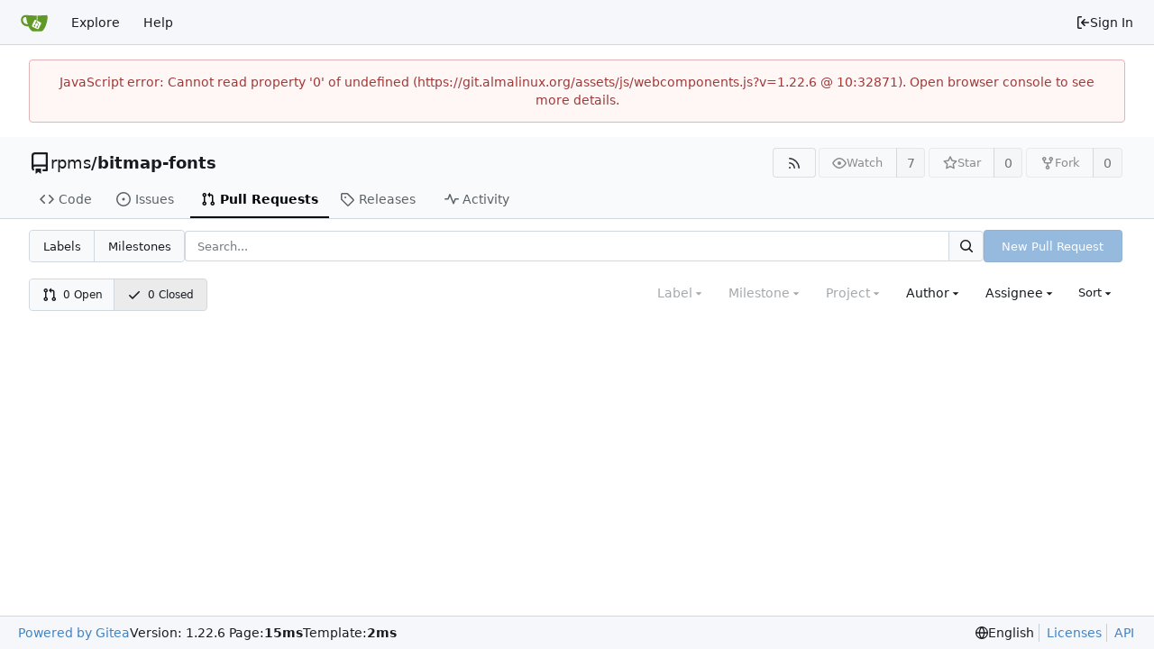

--- FILE ---
content_type: text/html; charset=utf-8
request_url: https://git.almalinux.org/rpms/bitmap-fonts/pulls?q=&type=all&sort=farduedate&state=closed&labels=0&project=-1&assignee=5&poster=0
body_size: 37537
content:
<!DOCTYPE html>
<html lang="en-US" data-theme="gitea-auto">
<head>
	<meta name="viewport" content="width=device-width, initial-scale=1">
	<title>Pull Requests - bitmap-fonts - AlmaLinux OS Foundation Git Server</title>
	<link rel="manifest" href="[data-uri]">
	<meta name="author" content="rpms">
	<meta name="description" content="bitmap-fonts -  Selected set of bitmap fonts ">
	<meta name="keywords" content="go,git,self-hosted,gitea">
	<meta name="referrer" content="no-referrer">


	<link rel="alternate" type="application/atom+xml" title="" href="/rpms/bitmap-fonts.atom">
	<link rel="alternate" type="application/rss+xml" title="" href="/rpms/bitmap-fonts.rss">

	<link rel="icon" href="/assets/img/favicon.svg" type="image/svg+xml">
	<link rel="alternate icon" href="/assets/img/favicon.png" type="image/png">
	
<script>
	
	window.addEventListener('error', function(e) {window._globalHandlerErrors=window._globalHandlerErrors||[]; window._globalHandlerErrors.push(e);});
	window.addEventListener('unhandledrejection', function(e) {window._globalHandlerErrors=window._globalHandlerErrors||[]; window._globalHandlerErrors.push(e);});
	window.config = {
		appUrl: 'https:\/\/git.almalinux.org\/',
		appSubUrl: '',
		assetVersionEncoded: encodeURIComponent('1.22.6'), 
		assetUrlPrefix: '\/assets',
		runModeIsProd:  true ,
		customEmojis: {"codeberg":":codeberg:","git":":git:","gitea":":gitea:","github":":github:","gitlab":":gitlab:","gogs":":gogs:"},
		csrfToken: '7z-z-vUK5FS6SAnWUiHqFZvCuGw6MTc2OTg1NDU1ODU5NjM4NTQwMg',
		pageData: {},
		notificationSettings: {"EventSourceUpdateTime":10000,"MaxTimeout":60000,"MinTimeout":10000,"TimeoutStep":10000}, 
		enableTimeTracking:  true ,
		
		mentionValues: Array.from(new Map([['almainfra', {key: 'almainfra ', value: 'almainfra', name: 'almainfra', fullname: '', avatar: 'https:\/\/git.almalinux.org\/avatar\/60918c94e67977a5c261aabb8077b96f'}],['alukoshko', {key: 'alukoshko Andrew Lukoshko', value: 'alukoshko', name: 'alukoshko', fullname: 'Andrew Lukoshko', avatar: 'https:\/\/git.almalinux.org\/avatar\/408854db0a98cb7115ef7179583c33bc'}],['eabdullin', {key: 'eabdullin ', value: 'eabdullin', name: 'eabdullin', fullname: '', avatar: 'https:\/\/git.almalinux.org\/avatar\/c2d9f83858bf2b12507e8973d42b654e'}],['jhernandez', {key: 'jhernandez Javier Hernández', value: 'jhernandez', name: 'jhernandez', fullname: 'Javier Hernández', avatar: 'https:\/\/git.almalinux.org\/avatars\/e453fad83c9190d1ff97b526e8a66ad6'}],['sboldyreva', {key: 'sboldyreva ', value: 'sboldyreva', name: 'sboldyreva', fullname: '', avatar: 'https:\/\/git.almalinux.org\/avatar\/05445693f40afc79e96329be4ae6a505'}],['soksanichenko', {key: 'soksanichenko Stepan Oksanichenko', value: 'soksanichenko', name: 'soksanichenko', fullname: 'Stepan Oksanichenko', avatar: 'https:\/\/git.almalinux.org\/avatars\/68d16896405dec2eed30e54488f848f50e031b8ec1f47c28ac24a754fa2b961e'}],['ykohut', {key: 'ykohut Yuriy Kohut', value: 'ykohut', name: 'ykohut', fullname: 'Yuriy Kohut', avatar: 'https:\/\/git.almalinux.org\/avatars\/4bbf6251f68436f16e711b304afbc073faa0f2cc15279a0f2c957e170bd83e4b'}],]).values()),
		
		mermaidMaxSourceCharacters:  5000 ,
		
		i18n: {
			copy_success: "Copied!",
			copy_error: "Copy failed",
			error_occurred: "An error occurred",
			network_error: "Network error",
			remove_label_str: "Remove item \"%s\"",
			modal_confirm: "Confirm",
			modal_cancel: "Cancel",
			more_items: "More items",
		},
	};
	
	window.config.pageData = window.config.pageData || {};
</script>
<script src="/assets/js/webcomponents.js?v=1.22.6"></script>

	<noscript>
		<style>
			.dropdown:hover > .menu { display: block; }
			.ui.secondary.menu .dropdown.item > .menu { margin-top: 0; }
		</style>
	</noscript>
	
	
		<meta property="og:title" content="bitmap-fonts">
		<meta property="og:url" content="https://git.almalinux.org/rpms/bitmap-fonts">
		
			<meta property="og:description" content=" Selected set of bitmap fonts ">
		
	
	<meta property="og:type" content="object">
	
		<meta property="og:image" content="https://git.almalinux.org/avatars/e95483cbc482269e355de71394f14c10">
	

<meta property="og:site_name" content="AlmaLinux OS Foundation Git Server">

	<link rel="stylesheet" href="/assets/css/index.css?v=1.22.6">
<link rel="stylesheet" href="/assets/css/theme-gitea-auto.css?v=1.22.6">

	
</head>
<body hx-headers='{"x-csrf-token": "7z-z-vUK5FS6SAnWUiHqFZvCuGw6MTc2OTg1NDU1ODU5NjM4NTQwMg"}' hx-swap="outerHTML" hx-ext="morph" hx-push-url="false">
	

	<div class="full height">
		<noscript>This website requires JavaScript.</noscript>

		

		
			


<nav id="navbar" aria-label="Navigation Bar">
	<div class="navbar-left">
		
		<a class="item" id="navbar-logo" href="/" aria-label="Home">
			<img width="30" height="30" src="/assets/img/logo.svg" alt="Logo" aria-hidden="true">
		</a>

		
		<div class="ui secondary menu item navbar-mobile-right only-mobile">
			
			
			<button class="item tw-w-auto ui icon mini button tw-p-2 tw-m-0" id="navbar-expand-toggle" aria-label="Navigation Menu"><svg viewBox="0 0 16 16" class="svg octicon-three-bars" aria-hidden="true" width="16" height="16"><path d="M1 2.75A.75.75 0 0 1 1.75 2h12.5a.75.75 0 0 1 0 1.5H1.75A.75.75 0 0 1 1 2.75m0 5A.75.75 0 0 1 1.75 7h12.5a.75.75 0 0 1 0 1.5H1.75A.75.75 0 0 1 1 7.75M1.75 12h12.5a.75.75 0 0 1 0 1.5H1.75a.75.75 0 0 1 0-1.5"/></svg></button>
		</div>

		
		
			<a class="item" href="/explore/repos">Explore</a>
		

		

		
			<a class="item" target="_blank" rel="noopener noreferrer" href="https://docs.gitea.com">Help</a>
		
	</div>

	
	<div class="navbar-right">
		
			
			<a class="item" rel="nofollow" href="/user/login?redirect_to=%2frpms%2fbitmap-fonts%2fpulls%3fq%3d%26type%3dall%26sort%3dfarduedate%26state%3dclosed%26labels%3d0%26project%3d-1%26assignee%3d5%26poster%3d0">
				<svg viewBox="0 0 16 16" class="svg octicon-sign-in" aria-hidden="true" width="16" height="16"><path d="M2 2.75C2 1.784 2.784 1 3.75 1h2.5a.75.75 0 0 1 0 1.5h-2.5a.25.25 0 0 0-.25.25v10.5c0 .138.112.25.25.25h2.5a.75.75 0 0 1 0 1.5h-2.5A1.75 1.75 0 0 1 2 13.25Zm6.56 4.5h5.69a.75.75 0 0 1 0 1.5H8.56l1.97 1.97a.749.749 0 0 1-.326 1.275.75.75 0 0 1-.734-.215L6.22 8.53a.75.75 0 0 1 0-1.06l3.25-3.25a.749.749 0 0 1 1.275.326.75.75 0 0 1-.215.734Z"/></svg> Sign In
			</a>
		
	</div>

	
</nav>

		



<div role="main" aria-label="Pull Requests" class="page-content repository issue-list">
	<div class="secondary-nav">

	<div class="ui container">
		<div class="repo-header">
			<div class="flex-item tw-items-center">
				<div class="flex-item-leading">
					

	<svg viewBox="0 0 16 16" class="svg octicon-repo" aria-hidden="true" width="24" height="24"><path d="M2 2.5A2.5 2.5 0 0 1 4.5 0h8.75a.75.75 0 0 1 .75.75v12.5a.75.75 0 0 1-.75.75h-2.5a.75.75 0 0 1 0-1.5h1.75v-2h-8a1 1 0 0 0-.714 1.7.75.75 0 1 1-1.072 1.05A2.5 2.5 0 0 1 2 11.5Zm10.5-1h-8a1 1 0 0 0-1 1v6.708A2.5 2.5 0 0 1 4.5 9h8ZM5 12.25a.25.25 0 0 1 .25-.25h3.5a.25.25 0 0 1 .25.25v3.25a.25.25 0 0 1-.4.2l-1.45-1.087a.25.25 0 0 0-.3 0L5.4 15.7a.25.25 0 0 1-.4-.2Z"/></svg>


				</div>
				<div class="flex-item-main">
					<div class="flex-item-title tw-text-18">
						<a class="muted tw-font-normal" href="/rpms">rpms</a>/<a class="muted" href="/rpms/bitmap-fonts">bitmap-fonts</a>
					</div>
				</div>
				<div class="flex-item-trailing">
					
					
						
					
					
					
				</div>
			</div>
			
				<div class="repo-buttons">
					
					
					
					<a class="ui compact small basic button" href="/rpms/bitmap-fonts.rss" data-tooltip-content="RSS Feed">
						<svg viewBox="0 0 16 16" class="svg octicon-rss" aria-hidden="true" width="16" height="16"><path d="M2.002 2.725a.75.75 0 0 1 .797-.699C8.79 2.42 13.58 7.21 13.974 13.201a.75.75 0 0 1-1.497.098 10.5 10.5 0 0 0-9.776-9.776.747.747 0 0 1-.7-.798ZM2.84 7.05h-.002a7 7 0 0 1 6.113 6.111.75.75 0 0 1-1.49.178 5.5 5.5 0 0 0-4.8-4.8.75.75 0 0 1 .179-1.489M2 13a1 1 0 1 1 2 0 1 1 0 0 1-2 0"/></svg>
					</a>
					
					<form hx-boost="true" hx-target="this" method="post" action="/rpms/bitmap-fonts/action/watch">
	<div class="ui labeled button" data-tooltip-content="Sign in to watch this repository.">
		
		
		<button type="submit" class="ui compact small basic button" disabled aria-label="Watch">
			<svg viewBox="0 0 16 16" class="svg octicon-eye" aria-hidden="true" width="16" height="16"><path d="M8 2c1.981 0 3.671.992 4.933 2.078 1.27 1.091 2.187 2.345 2.637 3.023a1.62 1.62 0 0 1 0 1.798c-.45.678-1.367 1.932-2.637 3.023C11.67 13.008 9.981 14 8 14s-3.671-.992-4.933-2.078C1.797 10.83.88 9.576.43 8.898a1.62 1.62 0 0 1 0-1.798c.45-.677 1.367-1.931 2.637-3.022C4.33 2.992 6.019 2 8 2M1.679 7.932a.12.12 0 0 0 0 .136c.411.622 1.241 1.75 2.366 2.717C5.176 11.758 6.527 12.5 8 12.5s2.825-.742 3.955-1.715c1.124-.967 1.954-2.096 2.366-2.717a.12.12 0 0 0 0-.136c-.412-.621-1.242-1.75-2.366-2.717C10.824 4.242 9.473 3.5 8 3.5s-2.825.742-3.955 1.715c-1.124.967-1.954 2.096-2.366 2.717M8 10a2 2 0 1 1-.001-3.999A2 2 0 0 1 8 10"/></svg>
			<span aria-hidden="true">Watch</span>
		</button>
		<a hx-boost="false" class="ui basic label" href="/rpms/bitmap-fonts/watchers">
			7
		</a>
	</div>
</form>

					
					<form hx-boost="true" hx-target="this" method="post" action="/rpms/bitmap-fonts/action/star">
	<div class="ui labeled button" data-tooltip-content="Sign in to star this repository.">
		
		
		<button type="submit" class="ui compact small basic button" disabled aria-label="Star">
			<svg viewBox="0 0 16 16" class="svg octicon-star" aria-hidden="true" width="16" height="16"><path d="M8 .25a.75.75 0 0 1 .673.418l1.882 3.815 4.21.612a.75.75 0 0 1 .416 1.279l-3.046 2.97.719 4.192a.751.751 0 0 1-1.088.791L8 12.347l-3.766 1.98a.75.75 0 0 1-1.088-.79l.72-4.194L.818 6.374a.75.75 0 0 1 .416-1.28l4.21-.611L7.327.668A.75.75 0 0 1 8 .25m0 2.445L6.615 5.5a.75.75 0 0 1-.564.41l-3.097.45 2.24 2.184a.75.75 0 0 1 .216.664l-.528 3.084 2.769-1.456a.75.75 0 0 1 .698 0l2.77 1.456-.53-3.084a.75.75 0 0 1 .216-.664l2.24-2.183-3.096-.45a.75.75 0 0 1-.564-.41z"/></svg>
			<span aria-hidden="true">Star</span>
		</button>
		<a hx-boost="false" class="ui basic label" href="/rpms/bitmap-fonts/stars">
			0
		</a>
	</div>
</form>

					
					
						<div class="ui labeled button
							
								disabled
							"
							
								data-tooltip-content="Sign in to fork this repository."
							
						>
							<a class="ui compact small basic button"
								
									
								
							>
								<svg viewBox="0 0 16 16" class="svg octicon-repo-forked" aria-hidden="true" width="16" height="16"><path d="M5 5.372v.878c0 .414.336.75.75.75h4.5a.75.75 0 0 0 .75-.75v-.878a2.25 2.25 0 1 1 1.5 0v.878a2.25 2.25 0 0 1-2.25 2.25h-1.5v2.128a2.251 2.251 0 1 1-1.5 0V8.5h-1.5A2.25 2.25 0 0 1 3.5 6.25v-.878a2.25 2.25 0 1 1 1.5 0M5 3.25a.75.75 0 1 0-1.5 0 .75.75 0 0 0 1.5 0m6.75.75a.75.75 0 1 0 0-1.5.75.75 0 0 0 0 1.5m-3 8.75a.75.75 0 1 0-1.5 0 .75.75 0 0 0 1.5 0"/></svg><span class="text not-mobile">Fork</span>
							</a>
							<a class="ui basic label" href="/rpms/bitmap-fonts/forks">
								0
							</a>
						</div>
						<div class="ui small modal" id="fork-repo-modal">
							<div class="header">
								You've already forked bitmap-fonts
							</div>
							<div class="content tw-text-left">
								<div class="ui list">
									
								</div>
								
							</div>
						</div>
					
				</div>
			
		</div>
		
		
		
	</div>

	<div class="ui container">
		<overflow-menu class="ui secondary pointing menu">
			
				<div class="overflow-menu-items">
					
					<a class="item" href="/rpms/bitmap-fonts">
						<svg viewBox="0 0 16 16" class="svg octicon-code" aria-hidden="true" width="16" height="16"><path d="m11.28 3.22 4.25 4.25a.75.75 0 0 1 0 1.06l-4.25 4.25a.749.749 0 0 1-1.275-.326.75.75 0 0 1 .215-.734L13.94 8l-3.72-3.72a.749.749 0 0 1 .326-1.275.75.75 0 0 1 .734.215m-6.56 0a.75.75 0 0 1 1.042.018.75.75 0 0 1 .018 1.042L2.06 8l3.72 3.72a.749.749 0 0 1-.326 1.275.75.75 0 0 1-.734-.215L.47 8.53a.75.75 0 0 1 0-1.06Z"/></svg> Code
					</a>
					

					
						<a class="item" href="/rpms/bitmap-fonts/issues">
							<svg viewBox="0 0 16 16" class="svg octicon-issue-opened" aria-hidden="true" width="16" height="16"><path d="M8 9.5a1.5 1.5 0 1 0 0-3 1.5 1.5 0 0 0 0 3"/><path d="M8 0a8 8 0 1 1 0 16A8 8 0 0 1 8 0M1.5 8a6.5 6.5 0 1 0 13 0 6.5 6.5 0 0 0-13 0"/></svg> Issues
							
						</a>
					

					

					
						<a class="active item" href="/rpms/bitmap-fonts/pulls">
							<svg viewBox="0 0 16 16" class="svg octicon-git-pull-request" aria-hidden="true" width="16" height="16"><path d="M1.5 3.25a2.25 2.25 0 1 1 3 2.122v5.256a2.251 2.251 0 1 1-1.5 0V5.372A2.25 2.25 0 0 1 1.5 3.25m5.677-.177L9.573.677A.25.25 0 0 1 10 .854V2.5h1A2.5 2.5 0 0 1 13.5 5v5.628a2.251 2.251 0 1 1-1.5 0V5a1 1 0 0 0-1-1h-1v1.646a.25.25 0 0 1-.427.177L7.177 3.427a.25.25 0 0 1 0-.354M3.75 2.5a.75.75 0 1 0 0 1.5.75.75 0 0 0 0-1.5m0 9.5a.75.75 0 1 0 0 1.5.75.75 0 0 0 0-1.5m8.25.75a.75.75 0 1 0 1.5 0 .75.75 0 0 0-1.5 0"/></svg> Pull Requests
							
						</a>
					

					

					

					
					

					
					<a class="item" href="/rpms/bitmap-fonts/releases">
						<svg viewBox="0 0 16 16" class="svg octicon-tag" aria-hidden="true" width="16" height="16"><path d="M1 7.775V2.75C1 1.784 1.784 1 2.75 1h5.025c.464 0 .91.184 1.238.513l6.25 6.25a1.75 1.75 0 0 1 0 2.474l-5.026 5.026a1.75 1.75 0 0 1-2.474 0l-6.25-6.25A1.75 1.75 0 0 1 1 7.775m1.5 0c0 .066.026.13.073.177l6.25 6.25a.25.25 0 0 0 .354 0l5.025-5.025a.25.25 0 0 0 0-.354l-6.25-6.25a.25.25 0 0 0-.177-.073H2.75a.25.25 0 0 0-.25.25ZM6 5a1 1 0 1 1 0 2 1 1 0 0 1 0-2"/></svg> Releases
						
					</a>
					

					

					

					
						<a class="item" href="/rpms/bitmap-fonts/activity">
							<svg viewBox="0 0 16 16" class="svg octicon-pulse" aria-hidden="true" width="16" height="16"><path d="M6 2c.306 0 .582.187.696.471L10 10.731l1.304-3.26A.75.75 0 0 1 12 7h3.25a.75.75 0 0 1 0 1.5h-2.742l-1.812 4.528a.751.751 0 0 1-1.392 0L6 4.77 4.696 8.03A.75.75 0 0 1 4 8.5H.75a.75.75 0 0 1 0-1.5h2.742l1.812-4.529A.75.75 0 0 1 6 2"/></svg> Activity
						</a>
					

					

					
				</div>
			
		</overflow-menu>
	</div>
	<div class="ui tabs divider"></div>
</div>

	<div class="ui container">
	





	

		<div class="list-header">
			<h2 class="ui compact small menu small-menu-items issue-list-navbar">
	<a class="item" href="/rpms/bitmap-fonts/labels">Labels</a>
	<a class="item" href="/rpms/bitmap-fonts/milestones">Milestones</a>
</h2>

			<form class="list-header-search ui form ignore-dirty issue-list-search">
	<div class="ui small search fluid action input">
		<input type="hidden" name="state" value="closed">
		
			<input type="hidden" name="type" value="all">
			<input type="hidden" name="labels" value="0">
			<input type="hidden" name="milestone" value="0">
			<input type="hidden" name="project" value="-1">
			<input type="hidden" name="assignee" value="5">
			<input type="hidden" name="poster" value="0">
		
		


<input type="search" name="q" maxlength="255" spellcheck="false" placeholder="Search...">

		
		

<button class="ui small icon button" aria-label="Search..." ><svg viewBox="0 0 16 16" class="svg octicon-search" aria-hidden="true" width="16" height="16"><path d="M10.68 11.74a6 6 0 0 1-7.922-8.982 6 6 0 0 1 8.982 7.922l3.04 3.04a.749.749 0 0 1-.326 1.275.75.75 0 0 1-.734-.215ZM11.5 7a4.499 4.499 0 1 0-8.997 0A4.499 4.499 0 0 0 11.5 7"/></svg></button>

	</div>
</form>

			
				
					<a class="ui small primary button new-pr-button issue-list-new disabled" href="">New Pull Request</a>
				
			
		</div>

		<div id="issue-filters" class="issue-list-toolbar">
	<div class="issue-list-toolbar-left">
		
		<div class="small-menu-items ui compact tiny menu">
	<a class="item" href="/rpms/bitmap-fonts/pulls?q=&amp;type=all&amp;sort=farduedate&amp;state=open&amp;labels=0&amp;milestone=0&amp;project=-1&amp;assignee=5&amp;poster=0&amp;archived=false">
		
			<svg viewBox="0 0 16 16" class="tw-mr-2 svg octicon-git-pull-request" aria-hidden="true" width="16" height="16"><path d="M1.5 3.25a2.25 2.25 0 1 1 3 2.122v5.256a2.251 2.251 0 1 1-1.5 0V5.372A2.25 2.25 0 0 1 1.5 3.25m5.677-.177L9.573.677A.25.25 0 0 1 10 .854V2.5h1A2.5 2.5 0 0 1 13.5 5v5.628a2.251 2.251 0 1 1-1.5 0V5a1 1 0 0 0-1-1h-1v1.646a.25.25 0 0 1-.427.177L7.177 3.427a.25.25 0 0 1 0-.354M3.75 2.5a.75.75 0 1 0 0 1.5.75.75 0 0 0 0-1.5m0 9.5a.75.75 0 1 0 0 1.5.75.75 0 0 0 0-1.5m8.25.75a.75.75 0 1 0 1.5 0 .75.75 0 0 0-1.5 0"/></svg>
		
		0&nbsp;Open
	</a>
	<a class="active item" href="/rpms/bitmap-fonts/pulls?q=&amp;type=all&amp;sort=farduedate&amp;state=all&amp;labels=0&amp;milestone=0&amp;project=-1&amp;assignee=5&amp;poster=0&amp;archived=false">
		<svg viewBox="0 0 16 16" class="tw-mr-2 svg octicon-check" aria-hidden="true" width="16" height="16"><path d="M13.78 4.22a.75.75 0 0 1 0 1.06l-7.25 7.25a.75.75 0 0 1-1.06 0L2.22 9.28a.75.75 0 0 1 .018-1.042.75.75 0 0 1 1.042-.018L6 10.94l6.72-6.72a.75.75 0 0 1 1.06 0"/></svg>
		0&nbsp;Closed
	</a>
</div>

		
		
	</div>
	<div class="issue-list-toolbar-right">
		<div class="ui secondary filter menu labels">
			
				
<div class="ui disabled dropdown jump item label-filter">
	<span class="text">
		Label
	</span>
	<svg viewBox="0 0 16 16" class="dropdown icon svg octicon-triangle-down" aria-hidden="true" width="14" height="14"><path d="m4.427 7.427 3.396 3.396a.25.25 0 0 0 .354 0l3.396-3.396A.25.25 0 0 0 11.396 7H4.604a.25.25 0 0 0-.177.427"/></svg>
	<div class="menu">
		<div class="ui icon search input">
			<i class="icon"><svg viewBox="0 0 16 16" class="svg octicon-search" aria-hidden="true" width="16" height="16"><path d="M10.68 11.74a6 6 0 0 1-7.922-8.982 6 6 0 0 1 8.982 7.922l3.04 3.04a.749.749 0 0 1-.326 1.275.75.75 0 0 1-.734-.215ZM11.5 7a4.499 4.499 0 1 0-8.997 0A4.499 4.499 0 0 0 11.5 7"/></svg></i>
			<input type="text" placeholder="Label">
		</div>
		<div class="ui checkbox compact archived-label-filter">
			<input name="archived" type="checkbox"
				id="archived-filter-checkbox"
				
			>
			<label for="archived-filter-checkbox">
				Show archived labels
				<i class="tw-ml-1" data-tooltip-content=Archived&#32;labels&#32;are&#32;excluded&#32;by&#32;default&#32;from&#32;the&#32;suggestions&#32;when&#32;searching&#32;by&#32;label.>
					<svg viewBox="0 0 16 16" class="svg octicon-info" aria-hidden="true" width="16" height="16"><path d="M0 8a8 8 0 1 1 16 0A8 8 0 0 1 0 8m8-6.5a6.5 6.5 0 1 0 0 13 6.5 6.5 0 0 0 0-13M6.5 7.75A.75.75 0 0 1 7.25 7h1a.75.75 0 0 1 .75.75v2.75h.25a.75.75 0 0 1 0 1.5h-2a.75.75 0 0 1 0-1.5h.25v-2h-.25a.75.75 0 0 1-.75-.75M8 6a1 1 0 1 1 0-2 1 1 0 0 1 0 2"/></svg>
				</i>
			</label>
		</div>
		<span class="info">Use <code>alt</code> + <code>click/enter</code> to exclude labels</span>
		<div class="divider"></div>
		<a class="item" href="?q=&type=all&sort=farduedate&state=closed&milestone=0&project=-1&assignee=5&poster=0">All labels</a>
		<a class="active selected item" href="?q=&type=all&sort=farduedate&state=closed&labels=0&milestone=0&project=-1&assignee=5&poster=0">No label</a>
		
		
	</div>
</div>



<div class="ui disabled dropdown jump item">
	<span class="text">
		Milestone
	</span>
	<svg viewBox="0 0 16 16" class="dropdown icon svg octicon-triangle-down" aria-hidden="true" width="14" height="14"><path d="m4.427 7.427 3.396 3.396a.25.25 0 0 0 .354 0l3.396-3.396A.25.25 0 0 0 11.396 7H4.604a.25.25 0 0 0-.177.427"/></svg>
	<div class="menu">
		<div class="ui icon search input">
			<i class="icon"><svg viewBox="0 0 16 16" class="svg octicon-search" aria-hidden="true" width="16" height="16"><path d="M10.68 11.74a6 6 0 0 1-7.922-8.982 6 6 0 0 1 8.982 7.922l3.04 3.04a.749.749 0 0 1-.326 1.275.75.75 0 0 1-.734-.215ZM11.5 7a4.499 4.499 0 1 0-8.997 0A4.499 4.499 0 0 0 11.5 7"/></svg></i>
			<input type="text" placeholder="Milestone">
		</div>
		<div class="divider"></div>
		<a class="active selected item" href="?q=&type=all&sort=farduedate&state=closed&labels=0&milestone=0&project=-1&assignee=5&poster=0">All milestones</a>
		<a class="item" href="?q=&type=all&sort=farduedate&state=closed&labels=0&milestone=-1&project=-1&assignee=5&poster=0">No milestones</a>
		
		
	</div>
</div>



<div class="ui disabled dropdown jump item">
	<span class="text">
		Project
	</span>
	<svg viewBox="0 0 16 16" class="dropdown icon svg octicon-triangle-down" aria-hidden="true" width="14" height="14"><path d="m4.427 7.427 3.396 3.396a.25.25 0 0 0 .354 0l3.396-3.396A.25.25 0 0 0 11.396 7H4.604a.25.25 0 0 0-.177.427"/></svg>
	<div class="menu">
		<div class="ui icon search input">
			<i class="icon"><svg viewBox="0 0 16 16" class="svg octicon-search" aria-hidden="true" width="16" height="16"><path d="M10.68 11.74a6 6 0 0 1-7.922-8.982 6 6 0 0 1 8.982 7.922l3.04 3.04a.749.749 0 0 1-.326 1.275.75.75 0 0 1-.734-.215ZM11.5 7a4.499 4.499 0 1 0-8.997 0A4.499 4.499 0 0 0 11.5 7"/></svg></i>
			<input type="text" placeholder="Project">
		</div>
		<a class="item" href="?q=&type=all&sort=farduedate&state=closed&labels=0&assignee=5&poster=0">All projects</a>
		<a class="active selected item" href="?q=&type=all&sort=farduedate&state=closed&labels=0&project=-1&assignee=5&poster=0">No project</a>
		
		
	</div>
</div>


<div class="ui dropdown jump item user-remote-search" data-tooltip-content="Shows a maximum of 30 users"
	data-search-url="/rpms/bitmap-fonts/pulls/posters"
	data-selected-user-id="0"
	data-action-jump-url="?type=all&sort=farduedate&state=closed&labels=0&milestone=0&project=-1&assignee=5&poster={user_id}"
>
	<span class="text">
		Author
	</span>
	<svg viewBox="0 0 16 16" class="dropdown icon svg octicon-triangle-down" aria-hidden="true" width="14" height="14"><path d="m4.427 7.427 3.396 3.396a.25.25 0 0 0 .354 0l3.396-3.396A.25.25 0 0 0 11.396 7H4.604a.25.25 0 0 0-.177.427"/></svg>
	<div class="menu">
		<div class="ui icon search input">
			<i class="icon"><svg viewBox="0 0 16 16" class="svg octicon-search" aria-hidden="true" width="16" height="16"><path d="M10.68 11.74a6 6 0 0 1-7.922-8.982 6 6 0 0 1 8.982 7.922l3.04 3.04a.749.749 0 0 1-.326 1.275.75.75 0 0 1-.734-.215ZM11.5 7a4.499 4.499 0 1 0-8.997 0A4.499 4.499 0 0 0 11.5 7"/></svg></i>
			<input type="text" placeholder="Author">
		</div>
		<a class="item" data-value="0">All authors</a>
	</div>
</div>


<div class="ui  dropdown jump item">
	<span class="text">
		Assignee
	</span>
	<svg viewBox="0 0 16 16" class="dropdown icon svg octicon-triangle-down" aria-hidden="true" width="14" height="14"><path d="m4.427 7.427 3.396 3.396a.25.25 0 0 0 .354 0l3.396-3.396A.25.25 0 0 0 11.396 7H4.604a.25.25 0 0 0-.177.427"/></svg>
	<div class="menu">
		<div class="ui icon search input">
			<i class="icon"><svg viewBox="0 0 16 16" class="svg octicon-search" aria-hidden="true" width="16" height="16"><path d="M10.68 11.74a6 6 0 0 1-7.922-8.982 6 6 0 0 1 8.982 7.922l3.04 3.04a.749.749 0 0 1-.326 1.275.75.75 0 0 1-.734-.215ZM11.5 7a4.499 4.499 0 1 0-8.997 0A4.499 4.499 0 0 0 11.5 7"/></svg></i>
			<input type="text" placeholder="Assignee">
		</div>
		<a class="item" href="?q=&type=all&sort=farduedate&state=closed&labels=0&milestone=0&project=-1&poster=0">All assignees</a>
		<a class="item" href="?q=&type=all&sort=farduedate&state=closed&labels=0&milestone=0&project=-1&assignee=-1&poster=0">No assignee</a>
		<div class="divider"></div>
		
			<a class=" item tw-flex" href="?type=all&sort=farduedate&state=closed&labels=0&milestone=0&project=-1&assignee=1&poster=0">
				<img loading="lazy" class="ui avatar tw-align-middle" src="/avatar/60918c94e67977a5c261aabb8077b96f?size=40" title="almainfra" width="20" height="20"/><span class="gt-ellipsis">almainfra</span>

			</a>
		
			<a class=" item tw-flex" href="?type=all&sort=farduedate&state=closed&labels=0&milestone=0&project=-1&assignee=7&poster=0">
				<img loading="lazy" class="ui avatar tw-align-middle" src="/avatar/408854db0a98cb7115ef7179583c33bc?size=40" title="Andrew Lukoshko" width="20" height="20"/><span class="gt-ellipsis">alukoshko</span>

			</a>
		
			<a class=" item tw-flex" href="?type=all&sort=farduedate&state=closed&labels=0&milestone=0&project=-1&assignee=19&poster=0">
				<img loading="lazy" class="ui avatar tw-align-middle" src="/avatar/c2d9f83858bf2b12507e8973d42b654e?size=40" title="eabdullin" width="20" height="20"/><span class="gt-ellipsis">eabdullin</span>

			</a>
		
			<a class=" item tw-flex" href="?type=all&sort=farduedate&state=closed&labels=0&milestone=0&project=-1&assignee=46&poster=0">
				<img loading="lazy" class="ui avatar tw-align-middle" src="/avatars/e453fad83c9190d1ff97b526e8a66ad6?size=40" title="Javier Hernández" width="20" height="20"/><span class="gt-ellipsis">jhernandez</span>

			</a>
		
			<a class=" item tw-flex" href="?type=all&sort=farduedate&state=closed&labels=0&milestone=0&project=-1&assignee=22&poster=0">
				<img loading="lazy" class="ui avatar tw-align-middle" src="/avatar/05445693f40afc79e96329be4ae6a505?size=40" title="sboldyreva" width="20" height="20"/><span class="gt-ellipsis">sboldyreva</span>

			</a>
		
			<a class=" item tw-flex" href="?type=all&sort=farduedate&state=closed&labels=0&milestone=0&project=-1&assignee=10&poster=0">
				<img loading="lazy" class="ui avatar tw-align-middle" src="/avatars/68d16896405dec2eed30e54488f848f50e031b8ec1f47c28ac24a754fa2b961e?size=40" title="Stepan Oksanichenko" width="20" height="20"/><span class="gt-ellipsis">soksanichenko</span>

			</a>
		
			<a class=" item tw-flex" href="?type=all&sort=farduedate&state=closed&labels=0&milestone=0&project=-1&assignee=157&poster=0">
				<img loading="lazy" class="ui avatar tw-align-middle" src="/avatars/4bbf6251f68436f16e711b304afbc073faa0f2cc15279a0f2c957e170bd83e4b?size=40" title="Yuriy Kohut" width="20" height="20"/><span class="gt-ellipsis">ykohut</span>

			</a>
		
	</div>
</div>




<div class="list-header-sort ui small dropdown downward type jump item">
	<span class="text">
		Sort
	</span>
	<svg viewBox="0 0 16 16" class="dropdown icon svg octicon-triangle-down" aria-hidden="true" width="14" height="14"><path d="m4.427 7.427 3.396 3.396a.25.25 0 0 0 .354 0l3.396-3.396A.25.25 0 0 0 11.396 7H4.604a.25.25 0 0 0-.177.427"/></svg>
	<div class="menu">
		<a class="item" href="?q=&type=all&sort=latest&state=closed&labels=0&milestone=0&project=-1&assignee=5&poster=0">Newest</a>
		<a class="item" href="?q=&type=all&sort=oldest&state=closed&labels=0&milestone=0&project=-1&assignee=5&poster=0">Oldest</a>
		<a class="item" href="?q=&type=all&sort=recentupdate&state=closed&labels=0&milestone=0&project=-1&assignee=5&poster=0">Recently updated</a>
		<a class="item" href="?q=&type=all&sort=leastupdate&state=closed&labels=0&milestone=0&project=-1&assignee=5&poster=0">Least recently updated</a>
		<a class="item" href="?q=&type=all&sort=mostcomment&state=closed&labels=0&milestone=0&project=-1&assignee=5&poster=0">Most commented</a>
		<a class="item" href="?q=&type=all&sort=leastcomment&state=closed&labels=0&milestone=0&project=-1&assignee=5&poster=0">Least commented</a>
		<a class="item" href="?q=&type=all&sort=nearduedate&state=closed&labels=0&milestone=0&project=-1&assignee=5&poster=0">Nearest due date</a>
		<a class="active item" href="?q=&type=all&sort=farduedate&state=closed&labels=0&milestone=0&project=-1&assignee=5&poster=0">Farthest due date</a>
	</div>
</div>

			
		</div>
	</div>
</div>


		<div id="issue-actions" class="issue-list-toolbar tw-hidden">
			<div class="issue-list-toolbar-left">
				<div class="small-menu-items ui compact tiny menu">
	<a class="item" href="/rpms/bitmap-fonts/pulls?q=&amp;type=all&amp;sort=farduedate&amp;state=open&amp;labels=0&amp;milestone=0&amp;project=-1&amp;assignee=5&amp;poster=0&amp;archived=false">
		
			<svg viewBox="0 0 16 16" class="tw-mr-2 svg octicon-git-pull-request" aria-hidden="true" width="16" height="16"><path d="M1.5 3.25a2.25 2.25 0 1 1 3 2.122v5.256a2.251 2.251 0 1 1-1.5 0V5.372A2.25 2.25 0 0 1 1.5 3.25m5.677-.177L9.573.677A.25.25 0 0 1 10 .854V2.5h1A2.5 2.5 0 0 1 13.5 5v5.628a2.251 2.251 0 1 1-1.5 0V5a1 1 0 0 0-1-1h-1v1.646a.25.25 0 0 1-.427.177L7.177 3.427a.25.25 0 0 1 0-.354M3.75 2.5a.75.75 0 1 0 0 1.5.75.75 0 0 0 0-1.5m0 9.5a.75.75 0 1 0 0 1.5.75.75 0 0 0 0-1.5m8.25.75a.75.75 0 1 0 1.5 0 .75.75 0 0 0-1.5 0"/></svg>
		
		0&nbsp;Open
	</a>
	<a class="active item" href="/rpms/bitmap-fonts/pulls?q=&amp;type=all&amp;sort=farduedate&amp;state=all&amp;labels=0&amp;milestone=0&amp;project=-1&amp;assignee=5&amp;poster=0&amp;archived=false">
		<svg viewBox="0 0 16 16" class="tw-mr-2 svg octicon-check" aria-hidden="true" width="16" height="16"><path d="M13.78 4.22a.75.75 0 0 1 0 1.06l-7.25 7.25a.75.75 0 0 1-1.06 0L2.22 9.28a.75.75 0 0 1 .018-1.042.75.75 0 0 1 1.042-.018L6 10.94l6.72-6.72a.75.75 0 0 1 1.06 0"/></svg>
		0&nbsp;Closed
	</a>
</div>

				
				
			</div>
			<div class="issue-list-toolbar-right">
				<div class="ui secondary filter menu">
	
		
		
			<button class="ui primary basic button issue-action" data-action="open" data-url="/rpms/bitmap-fonts/issues/status">Open</button>
		
		
	
		<div class="ui disabled dropdown jump item">
			<span class="text">
				Label
			</span>
			<svg viewBox="0 0 16 16" class="dropdown icon svg octicon-triangle-down" aria-hidden="true" width="14" height="14"><path d="m4.427 7.427 3.396 3.396a.25.25 0 0 0 .354 0l3.396-3.396A.25.25 0 0 0 11.396 7H4.604a.25.25 0 0 0-.177.427"/></svg>
			<div class="menu">
				<div class="item issue-action" data-action="clear" data-url="/rpms/bitmap-fonts/issues/labels">
					Clear labels
				</div>
				
				
			</div>
		</div>

		
		<div class="ui disabled dropdown jump item">
			<span class="text">
				Milestone
			</span>
			<svg viewBox="0 0 16 16" class="dropdown icon svg octicon-triangle-down" aria-hidden="true" width="14" height="14"><path d="m4.427 7.427 3.396 3.396a.25.25 0 0 0 .354 0l3.396-3.396A.25.25 0 0 0 11.396 7H4.604a.25.25 0 0 0-.177.427"/></svg>
			<div class="menu">
				<div class="item issue-action" data-element-id="0" data-url="/rpms/bitmap-fonts/pulls/milestone">
				No milestone
				</div>
				
				
			</div>
		</div>

		
		<div class="ui disabled dropdown jump item">
			<span class="text">
				Projects
			</span>
			<svg viewBox="0 0 16 16" class="dropdown icon svg octicon-triangle-down" aria-hidden="true" width="14" height="14"><path d="m4.427 7.427 3.396 3.396a.25.25 0 0 0 .354 0l3.396-3.396A.25.25 0 0 0 11.396 7H4.604a.25.25 0 0 0-.177.427"/></svg>
			<div class="menu">
				<div class="item issue-action" data-element-id="0" data-url="/rpms/bitmap-fonts/pulls/projects">
				Clear projects
				</div>
				
				
			</div>
		</div>

		
		<div class="ui  dropdown jump item">
			<span class="text">
				Assignee
			</span>
			<svg viewBox="0 0 16 16" class="dropdown icon svg octicon-triangle-down" aria-hidden="true" width="14" height="14"><path d="m4.427 7.427 3.396 3.396a.25.25 0 0 0 .354 0l3.396-3.396A.25.25 0 0 0 11.396 7H4.604a.25.25 0 0 0-.177.427"/></svg>
			<div class="menu">
				<div class="item issue-action" data-action="clear" data-url="/rpms/bitmap-fonts/pulls/assignee">
					Clear assignees
				</div>
				<div class="item issue-action" data-element-id="0" data-url="/rpms/bitmap-fonts/pulls/assignee">
					No assignee
				</div>
				
					<div class="item issue-action" data-element-id="1" data-url="/rpms/bitmap-fonts/issues/assignee">
						<img loading="lazy" class="ui avatar tw-align-middle" src="/avatar/60918c94e67977a5c261aabb8077b96f?size=40" title="almainfra" width="20" height="20"/> almainfra
					</div>
				
					<div class="item issue-action" data-element-id="7" data-url="/rpms/bitmap-fonts/issues/assignee">
						<img loading="lazy" class="ui avatar tw-align-middle" src="/avatar/408854db0a98cb7115ef7179583c33bc?size=40" title="Andrew Lukoshko" width="20" height="20"/> alukoshko
					</div>
				
					<div class="item issue-action" data-element-id="19" data-url="/rpms/bitmap-fonts/issues/assignee">
						<img loading="lazy" class="ui avatar tw-align-middle" src="/avatar/c2d9f83858bf2b12507e8973d42b654e?size=40" title="eabdullin" width="20" height="20"/> eabdullin
					</div>
				
					<div class="item issue-action" data-element-id="46" data-url="/rpms/bitmap-fonts/issues/assignee">
						<img loading="lazy" class="ui avatar tw-align-middle" src="/avatars/e453fad83c9190d1ff97b526e8a66ad6?size=40" title="Javier Hernández" width="20" height="20"/> jhernandez
					</div>
				
					<div class="item issue-action" data-element-id="22" data-url="/rpms/bitmap-fonts/issues/assignee">
						<img loading="lazy" class="ui avatar tw-align-middle" src="/avatar/05445693f40afc79e96329be4ae6a505?size=40" title="sboldyreva" width="20" height="20"/> sboldyreva
					</div>
				
					<div class="item issue-action" data-element-id="10" data-url="/rpms/bitmap-fonts/issues/assignee">
						<img loading="lazy" class="ui avatar tw-align-middle" src="/avatars/68d16896405dec2eed30e54488f848f50e031b8ec1f47c28ac24a754fa2b961e?size=40" title="Stepan Oksanichenko" width="20" height="20"/> soksanichenko
					</div>
				
					<div class="item issue-action" data-element-id="157" data-url="/rpms/bitmap-fonts/issues/assignee">
						<img loading="lazy" class="ui avatar tw-align-middle" src="/avatars/4bbf6251f68436f16e711b304afbc073faa0f2cc15279a0f2c957e170bd83e4b?size=40" title="Yuriy Kohut" width="20" height="20"/> ykohut
					</div>
				
			</div>
		</div>
	
</div>


			</div>
		</div>
		<div id="issue-list" class="flex-list">
	
	
	
</div>




	



	</div>
</div>


	

	</div>

	

	<footer class="page-footer" role="group" aria-label="Footer">
	<div class="left-links" role="contentinfo" aria-label="About Software">
		
			<a target="_blank" rel="noopener noreferrer" href="https://about.gitea.com">Powered by Gitea</a>
		
		
			Version:
			
				1.22.6
			
		
		
			Page: <strong>15ms</strong>
			Template: <strong>2ms</strong>
		
	</div>
	<div class="right-links" role="group" aria-label="Links">
		<div class="ui dropdown upward language">
			<span class="flex-text-inline"><svg viewBox="0 0 16 16" class="svg octicon-globe" aria-hidden="true" width="14" height="14"><path d="M8 0a8 8 0 1 1 0 16A8 8 0 0 1 8 0M5.78 8.75a9.64 9.64 0 0 0 1.363 4.177q.383.64.857 1.215c.245-.296.551-.705.857-1.215A9.64 9.64 0 0 0 10.22 8.75Zm4.44-1.5a9.64 9.64 0 0 0-1.363-4.177c-.307-.51-.612-.919-.857-1.215a10 10 0 0 0-.857 1.215A9.64 9.64 0 0 0 5.78 7.25Zm-5.944 1.5H1.543a6.51 6.51 0 0 0 4.666 5.5q-.184-.271-.352-.552c-.715-1.192-1.437-2.874-1.581-4.948m-2.733-1.5h2.733c.144-2.074.866-3.756 1.58-4.948q.18-.295.353-.552a6.51 6.51 0 0 0-4.666 5.5m10.181 1.5c-.144 2.074-.866 3.756-1.58 4.948q-.18.296-.353.552a6.51 6.51 0 0 0 4.666-5.5Zm2.733-1.5a6.51 6.51 0 0 0-4.666-5.5q.184.272.353.552c.714 1.192 1.436 2.874 1.58 4.948Z"/></svg> English</span>
			<div class="menu language-menu">
				
					<a lang="id-ID" data-url="/?lang=id-ID" class="item ">Bahasa Indonesia</a>
				
					<a lang="de-DE" data-url="/?lang=de-DE" class="item ">Deutsch</a>
				
					<a lang="en-US" data-url="/?lang=en-US" class="item active selected">English</a>
				
					<a lang="es-ES" data-url="/?lang=es-ES" class="item ">Español</a>
				
					<a lang="fr-FR" data-url="/?lang=fr-FR" class="item ">Français</a>
				
					<a lang="it-IT" data-url="/?lang=it-IT" class="item ">Italiano</a>
				
					<a lang="lv-LV" data-url="/?lang=lv-LV" class="item ">Latviešu</a>
				
					<a lang="hu-HU" data-url="/?lang=hu-HU" class="item ">Magyar nyelv</a>
				
					<a lang="nl-NL" data-url="/?lang=nl-NL" class="item ">Nederlands</a>
				
					<a lang="pl-PL" data-url="/?lang=pl-PL" class="item ">Polski</a>
				
					<a lang="pt-PT" data-url="/?lang=pt-PT" class="item ">Português de Portugal</a>
				
					<a lang="pt-BR" data-url="/?lang=pt-BR" class="item ">Português do Brasil</a>
				
					<a lang="fi-FI" data-url="/?lang=fi-FI" class="item ">Suomi</a>
				
					<a lang="sv-SE" data-url="/?lang=sv-SE" class="item ">Svenska</a>
				
					<a lang="tr-TR" data-url="/?lang=tr-TR" class="item ">Türkçe</a>
				
					<a lang="cs-CZ" data-url="/?lang=cs-CZ" class="item ">Čeština</a>
				
					<a lang="el-GR" data-url="/?lang=el-GR" class="item ">Ελληνικά</a>
				
					<a lang="bg-BG" data-url="/?lang=bg-BG" class="item ">Български</a>
				
					<a lang="ru-RU" data-url="/?lang=ru-RU" class="item ">Русский</a>
				
					<a lang="uk-UA" data-url="/?lang=uk-UA" class="item ">Українська</a>
				
					<a lang="fa-IR" data-url="/?lang=fa-IR" class="item ">فارسی</a>
				
					<a lang="ml-IN" data-url="/?lang=ml-IN" class="item ">മലയാളം</a>
				
					<a lang="ja-JP" data-url="/?lang=ja-JP" class="item ">日本語</a>
				
					<a lang="zh-CN" data-url="/?lang=zh-CN" class="item ">简体中文</a>
				
					<a lang="zh-TW" data-url="/?lang=zh-TW" class="item ">繁體中文（台灣）</a>
				
					<a lang="zh-HK" data-url="/?lang=zh-HK" class="item ">繁體中文（香港）</a>
				
					<a lang="ko-KR" data-url="/?lang=ko-KR" class="item ">한국어</a>
				
			</div>
		</div>
		<a href="/assets/licenses.txt">Licenses</a>
		<a href="/api/swagger">API</a>
		
	</div>
</footer>


	<script src="/assets/js/index.js?v=1.22.6" onerror="alert('Failed to load asset files from ' + this.src + '. Please make sure the asset files can be accessed.')"></script>

	
</body>
</html>

